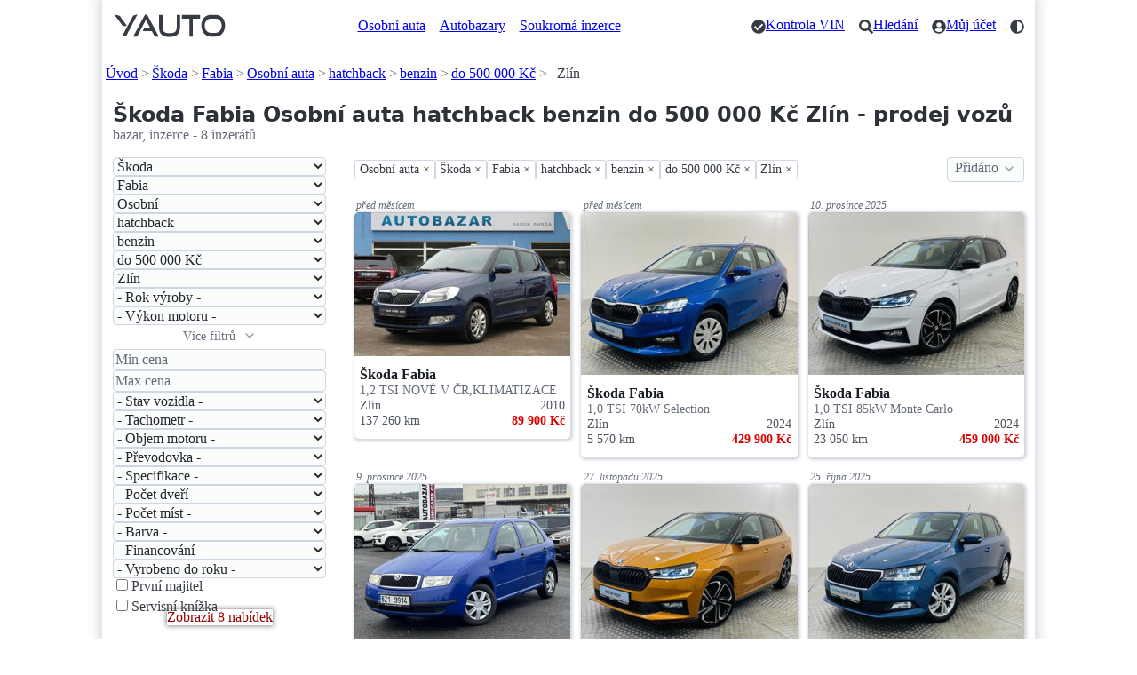

--- FILE ---
content_type: text/html; charset=utf-8
request_url: https://yauto.cz/skoda/fabia/osobni/hatchback/benzin/do-500000kc/zlin/
body_size: 19360
content:
<!DOCTYPE html><html lang="cs"><head><meta charset="UTF-8"><meta name="viewport" content="width=device-width, initial-scale=1"><meta name="color-scheme" content="light dark"/><title>Škoda Fabia Osobní auta hatchback benzin do 500 000 Kč Zlín - prodej vozů  - inzeráty</title><meta name="description" content="Škoda Fabia - Inzerce, 8 inzerátů autobazarů na prodej Škoda Fabia Osobní auta hatchback benzin do 500 000 Kč Zlín - prodej vozů "><link rel="canonical" href="https://yauto.cz/skoda/fabia/osobni/hatchback/benzin/do-500000kc/zlin/"><meta property="og:url" content="https://yauto.cz/skoda/fabia/osobni/hatchback/benzin/do-500000kc/zlin/"/><meta property="og:title" content="Škoda Fabia Osobní auta hatchback benzin do 500 000 Kč Zlín - prodej vozů  - inzeráty"/><meta property="og:description" content="Škoda Fabia - Inzerce, 8 inzerátů autobazarů na prodej Škoda Fabia Osobní auta hatchback benzin do 500 000 Kč Zlín - prodej vozů "/><meta property="og:type" content="website"/><meta property="og:locale" content="cs_CZ"/><meta property="og:site_name" content="YAUTO"/><meta property="og:image" content="https://s.yauto.cz/m/obrazky/sfh/0252/skoda-fabia-L-1240537-dec303b426c4d223a6720df6ce68de16.jpg"/><!--Icons from Font Awesome fontawesome.com/license/free Copyright 2024 Fonticons, Inc.--><link rel="stylesheet" href="https://s.yauto.cz/s/yauto/css2/base.css?v=2502"><style>
        @media screen and (min-width: 768px) {
            /* tablet size */
            .layout {
                display: grid;
                grid-template-columns: 240px 1fr;
                gap: 0 2em;
            }
        }

        nav.list-controll {
            --p-nav-link-spacing-vertical: .25rem;
            --p-nav-element-spacing-vertical: 0;
            --p-nav-element-spacing-horizontal: 0;
            padding-bottom: 1em;
            gap: .75em;
        }

        
    </style><script src="https://s.kurzy.cz/l/alia_consent.js?lmf=240124"></script><script>
            var pp_gemius_use_cmp = true;
            window['gtag_enable_tcf_support'] = true;

            let _colorMode = localStorage.getItem('colorMode');
            if (_colorMode) document.documentElement.dataset.theme = _colorMode;
            

            function is_mobile(a, b) {
                let c = RegExp("w3c |acs-|alav|alca|amoi|audi|avan|benq|bird|blac|blaz|brew|cell|cldc|cmd-|dang|doco|eric|hipt|inno|ipaq|java|jigs|kddi|keji|leno|lg-c|lg-d|lg-g|lge-|maui|maxo|midp|mits|mmef|mobi|mot-|moto|mwbp|nec-|newt|noki|xda|palm|pana|pant|phil|play|port|prox|qwap|sage|sams|sany|sch-|sec-|send|seri|sgh-|shar|sie-|siem|smal|smar|sony|sph-|symb|t-mo|teli|tim-|tosh|tsm-|upg1|upsi|vk-v|voda|wap-|wapa|wapi|wapp|wapr|webc|winw|xda-"),
                    d = RegExp("up.browser|up.link|mmp|symbian|smartphone|midp|wap|phone|windows ce|pda|mobile|mini|palm|netfront|opera mobi");
                return a && (a = a.toLowerCase(), b && (b = b.toLowerCase(), -1 < b.indexOf("application/vnd.wap.xhtml+xml")) || -1 < a.search(d) && 0 > a.indexOf("ipad") || 0 === a.search(c)) ? !0 : !1
            }

            var _flavour = is_mobile(navigator.userAgent) ? 'mobile' : 'full';
        </script><script>
                var alia_adv = {code: 'wYAutoAutaList', AdFormCat: '9', tree_code: 'wYAutoAutaList', flavour: _flavour, noview: '', lv: '1'};
                var alia_gAdServer = 'rs.kurzy.cz';
                var alia_gAdPosition = alia_adv.code;

                var alia_gAdvBulkTemplates = '______________';
                if (alia_adv.flavour == 'full') {
                    alia_adv.imm = '_ram_content_stickyright_doubleskylevy_rectangle_doublesky_bottom_stickyad_';
                    var alia_gAdvBulkPositions = '_ram_content_stickyright_doubleskylevy_rectangle_doublesky_bottom_stickyad_'
                    var alia_gAdvPriority = ''
                    var alia_gVersion = ''
                } else {
                    alia_adv.imm = '_mobill_mobilp_mobils_mobil1_mobil2_mobil3_mobil4_mobil5_mobil6_mobil7_mobil8_mobil9_';
                    var alia_gAdvBulkPositions = '_mobill_mobilp_mobils_mobil1_mobil2_mobil3_mobil4_mobil5_mobil6_mobil7_mobil8_mobil9_';
                    var alia_gAdvPriority = ''
                    var alia_gVersion = 'm'
                    var mobile_view = true
                }
                var alia_gCode = alia_adv.code;
                var alia_gLV = '1';
                var alia_gAdSpecialPosition = '';
            </script><script src="//s.kurzy.cz/l/adv_async_consent.js?lfm=211224" async charset="windows-1250"></script><script async src='https://securepubads.g.doubleclick.net/tag/js/gpt.js'></script><script src="https://s.yauto.cz/s/yauto/js/a_consent.js?t=231206"></script><script defer src="https://s.yauto.cz/s/yauto/js2/base.min.js?202412"></script></head><body style="--yauto-img-placeholder: https://s.yauto.cz/s/yauto/img/misc/placeholder.png;"><div id="ram"><div id="adv_ram"></div><div id="ram_inner"><header class="container"><nav><ul><li><a href="/" title="YAUTO autobazar online, inzerce"><i class="logo"></i></a></li></ul><ul class="text-nav one-line"><li><a href="/osobni/">Osobní auta</a></li><li><a href="/autobazary/">Autobazary</a></li><li><a href="/soukroma-inzerce/">Soukromá inzerce</a></li></ul><ul class="icon-nav"><li><a href="/vin/kontrola-vin-kodu-zdarma/" class="icon" title="Kontrola VIN"><i class="check"></i><span>Kontrola VIN</span></a></li><li><a href="/hledani/" class="icon" title="Hledání"><i class="search"></i><span>Hledání</span></a></li><li><a href="/accounts/" class="icon" title="Můj účet"><i class="user"></i><span>Můj účet</span></a></li><li><span class="icon" style="cursor: pointer;" onclick="COLOR_THEME.toggle();" title="Přepnout tmavý / světlý režim"><i class="mode"></i></span></li></ul></nav><div id="adv_content"></div><!-- /16466452/mobil_yauto_leaderboard --><div id="adv_mobil_yauto_leaderboard"><div id='div-gpt-ad-1590054330776-0'><script>
                                if (!alia_gSeznamSession && alia_adv.flavour === 'mobile' && alia_adv.noview !== 'all' && alia_adv.noview.indexOf('mobill') < 0) {
                                    function doagainl() {
                                        if ("undefined" === typeof a_advs || "undefined" === typeof a_adv_done) {
                                            setTimeout(doagainl, 100);
                                            return false
                                        } else {
                                            var adv = 'mobil_yauto_leaderboard'
                                            if (a_advs.adv_bulk_script[adv] !== undefined && a_advs.adv_bulk_script[adv] !== '') {
                                                a_advs.c(adv, a_advs.adv_bulk_script[adv]);
                                                a_advs.im(adv, '', '', '', 'yes', '', false);
                                                a_advs.adv_scroll_visible[adv] = 10000
                                            } else {
                                                googletag.cmd.push(function () {
                                                    googletag.display('div-gpt-ad-1590054330776-0');
                                                })
                                            }
                                        }
                                    }

                                    doagainl()
                                }
                            </script></div></div><nav aria-label="breadcrumb"><ul class="one-line"><li><a href="/">Úvod</a></li><li><a href="/skoda/">Škoda</a></li><li><a href="/skoda/fabia/">Fabia</a></li><li><a href="/skoda/fabia/osobni/">Osobní auta</a></li><li><a href="/skoda/fabia/osobni/hatchback/">hatchback</a></li><li><a href="/skoda/fabia/osobni/hatchback/benzin/">benzin</a></li><li><a href="/skoda/fabia/osobni/hatchback/benzin/do-500000kc/">do 500 000 Kč</a></li><li>Zlín</li></ul></nav></header><main class="container"><div class="layout"><hgroup style="grid-column: span 2;"><h1 id="main-car-list">Škoda Fabia Osobní auta hatchback benzin do 500 000 Kč Zlín - prodej vozů </h1><p>bazar, inzerce - 8 inzerátů</p></hgroup><div><style>
    
        #FILTRY {
            display: none;
        }

        #FILTRY.show {
            display: block;
        }
    

    #FILTRY .dynamic-grid {
        --min-width: 135px;
        --gap: 0 .5em;
        --p-spacing: .75em;
    }

    @media screen and (min-width: 768px) {
        #FILTRY {
            display: block;
        }

        #FILTRY .dynamic-grid {
            --min-width: 200px;
            --gap: 0 1em;
        }

        #filter-mobile {
            display: none;
        }
    }

    i.filter {
        --url: url("data:image/svg+xml,<svg xmlns='http://www.w3.org/2000/svg' viewBox='0 0 512 512'><path d='M496 384H160v-16c0-8.8-7.2-16-16-16h-32c-8.8 0-16 7.2-16 16v16H16c-8.8 0-16 7.2-16 16v32c0 8.8 7.2 16 16 16h80v16c0 8.8 7.2 16 16 16h32c8.8 0 16-7.2 16-16v-16h336c8.8 0 16-7.2 16-16v-32c0-8.8-7.2-16-16-16zm0-160h-80v-16c0-8.8-7.2-16-16-16h-32c-8.8 0-16 7.2-16 16v16H16c-8.8 0-16 7.2-16 16v32c0 8.8 7.2 16 16 16h336v16c0 8.8 7.2 16 16 16h32c8.8 0 16-7.2 16-16v-16h80c8.8 0 16-7.2 16-16v-32c0-8.8-7.2-16-16-16zm0-160H288V48c0-8.8-7.2-16-16-16h-32c-8.8 0-16 7.2-16 16v16H16C7.2 64 0 71.2 0 80v32c0 8.8 7.2 16 16 16h208v16c0 8.8 7.2 16 16 16h32c8.8 0 16-7.2 16-16v-16h208c8.8 0 16-7.2 16-16V80c0-8.8-7.2-16-16-16z'/></svg>");
    }

    .filter-buttons {
        display: flex;
        justify-content: center;
        align-items: center;
    
        gap: .5rem;
        position: sticky;
        bottom: 1rem;
        top: 1rem;
        z-index: 5;
    
    }

    #FILTRY {
        margin-bottom: 1rem;
    }

    #FILTRY input[type="checkbox"] {
        margin-left: .25em;
    }

    #zobrazit-nabidky {
        filter: hue-rotate(155deg) saturate(125%);
        box-shadow: 0 0 5px 1px var(--p-contrast-underline);
    }
</style><section id="FILTRY"><form id="FORM"><div><div class="dynamic-grid"><select name="znacka" aria-label="Vyberte hodnotu pro pole Značka"  class="reorder"><option value="">- Značka -</option><option value="abarth" >Abarth</option><option value="ac" >AC</option><option value="access" >ACCESS</option><option value="acura" >Acura</option><option value="adly" >Adly</option><option value="adria" >Adria</option><option value="aero" >Aero</option><option value="agados" >Agados</option><option value="ahorn" >Ahorn</option><option value="aixam" >Aixam</option><option value="aixam-pro" >Aixam Pro</option><option value="ajp" >AJP</option><option value="akumoto" >Akumoto</option><option value="alfa-romeo" >Alfa Romeo</option><option value="alpha" >Alpha</option><option value="alpina" >ALPINA</option><option value="am-general-truck" >AM General Truck</option><option value="ammann" >Ammann</option><option value="aprilia" >Aprilia</option><option value="arctic-cat" >Arctic Cat</option><option value="aro" >ARO</option><option value="aston-martin" >Aston Martin</option><option value="atlas" >Atlas</option><option value="audi" >Audi</option><option value="austin" >Austin</option><option value="austin-healey" >Austin-Healey</option><option value="autostar" >Autostar</option><option value="autovia" >Autovia</option><option value="avia" >Avia</option><option value="baic" >BAIC</option><option value="bailey" >Bailey</option><option value="balkancar" >Balkancar</option><option value="bavaria-camp" >Bavaria-Camp</option><option value="benalu" >Benalu</option><option value="benda" >Benda</option><option value="benelli" >Benelli</option><option value="benimar" >Benimar</option><option value="bentley" >Bentley</option><option value="berger" >Berger</option><option value="beta" >Beta</option><option value="beyerland" >Beyerland</option><option value="bmw" >BMW</option><option value="bobcat" >Bobcat</option><option value="bodex" >BODEX</option><option value="bomag" >Bomag</option><option value="bombardier" >Bombardier</option><option value="brenderup" >Brenderup</option><option value="brian-james" >Brian James</option><option value="brixton" >Brixton</option><option value="bss-metaco" >BSS Metaco</option><option value="buell" >Buell</option><option value="bugatti" >Bugatti</option><option value="bucher" >Bucher</option><option value="buick" >Buick</option><option value="burow" >Burow</option><option value="burstner" >Bürstner</option><option value="byd" >BYD</option><option value="cadillac" >Cadillac</option><option value="cagiva" >Cagiva</option><option value="ca-mo-car" >CA-MO-CAR</option><option value="can-am" >Can-Am</option><option value="carado" >Carado</option><option value="caravelair" >Caravelair</option><option value="caretta" >Caretta</option><option value="carnehl" >Carnehl</option><option value="carthago" >Carthago</option><option value="casalini" >Casalini</option><option value="case" >Case</option><option value="caterham" >Caterham</option><option value="caterpillar" >Caterpillar</option><option value="cfmoto" >CFMOTO</option><option value="ci-caravans-international" >CI Caravans International</option><option value="cimc-silvergreen" >CIMC Silvergreen</option><option value="citroen" >Citroën</option><option value="claas" >Claas</option><option value="clark" >Clark</option><option value="clever" >Clever</option><option value="compair" >CompAir</option><option value="concorde" >Concorde</option><option value="cpi" >CPI</option><option value="cupra" >Cupra</option><option value="cz" >ČZ</option><option value="dacia" >Dacia</option><option value="daelim" >Daelim</option><option value="daewoo" >Daewoo</option><option value="daewoo-avia" >Daewoo Avia</option><option value="daf" >DAF</option><option value="daihatsu" >Daihatsu</option><option value="daimler" >Daimler</option><option value="dehler" >Dehler</option><option value="delta" >Delta</option><option value="demag" >Demag</option><option value="derbi" >Derbi</option><option value="desta" >Desta</option><option value="dethleffs" >Dethleffs</option><option value="dnepr" >Dněpr</option><option value="dodge" >Dodge</option><option value="ram" >RAM</option><option value="dongfeng" >Dongfeng</option><option value="dr" >DR</option><option value="ds-automobiles" >DS Automobiles</option><option value="d-tec" >D-TEC</option><option value="ducati" >Ducati</option><option value="eifelland" >Eifelland</option><option value="elddis" >Elddis</option><option value="elnagh" >Elnagh</option><option value="emu-alltrac" >Emu alltrac</option><option value="eriba" >Eriba</option><option value="esterel" >Esterel</option><option value="e-ton" >E-Ton</option><option value="etrusco" >Etrusco</option><option value="eura-mobil" >Eura Mobil</option><option value="eurowagon" >Eurowagon</option><option value="evm" >EVM</option><option value="fantic" >Fantic</option><option value="faymonville" >Faymonville</option><option value="feldbinder" >Feldbinder</option><option value="fendt" >Fendt</option><option value="ferrari" >Ferrari</option><option value="fiat" >Fiat</option><option value="fisker" >Fisker</option><option value="fitzel" >Fitzel</option><option value="fleetwood" >Fleetwood</option><option value="fliegl" >Fliegl</option><option value="ford" >Ford</option><option value="forster" >Forster</option><option value="fort" >FORT</option><option value="foton" >Foton</option><option value="frankia" >Frankia</option><option value="freightliner" >Freightliner</option><option value="fuchs" >Fuchs</option><option value="fuso" >FUSO</option><option value="gaz" >GAZ</option><option value="general-trailer" >General Trailer</option><option value="generic" >Generic</option><option value="genesis" >Genesis</option><option value="gilera" >Gilera</option><option value="giottiline" >Giottiline</option><option value="glas" >Glas</option><option value="gmc" >GMC</option><option value="goes" >GOES</option><option value="goldhofer" >Goldhofer</option><option value="gonow" >Gonow</option><option value="granduca" >Granduca</option><option value="gras" >Gras</option><option value="great-wall" >Great Wall</option><option value="grecav" >Grecav</option><option value="gromex" >Gromex</option><option value="hamm" >Hamm</option><option value="hanomag" >Hanomag</option><option value="harley-davidson" >Harley-Davidson</option><option value="hehn" >Hehn</option><option value="heku" >Heku</option><option value="hillman" >Hillman</option><option value="hitachi" >Hitachi</option><option value="hobby" >Hobby</option><option value="holiday-rambler" >Holiday Rambler</option><option value="honda" >Honda</option><option value="hongqi" >Hongqi</option><option value="honker" >Honker</option><option value="huffermann" >Hüffermann</option><option value="humbaur" >Humbaur</option><option value="hummer" >Hummer</option><option value="hurtan" >Hurtan</option><option value="husqvarna" >Husqvarna</option><option value="hymer" >Hymer</option><option value="hyosung" >Hyosung</option><option value="hyster" >Hyster</option><option value="hyundai" >Hyundai</option><option value="challenger" >Challenger</option><option value="chateau" >Chateau</option><option value="chatenet" >Chatenet</option><option value="chausson" >Chausson</option><option value="chery" >Chery</option><option value="chevrolet" >Chevrolet</option><option value="chrysler" >Chrysler</option><option value="ifa" >IFA</option><option value="indian" >Indian</option><option value="ineos" >INEOS</option><option value="infiniti" >Infiniti</option><option value="irisbus" >Irisbus</option><option value="isuzu" >Isuzu</option><option value="italjet" >Italjet</option><option value="itineo" >Itineo</option><option value="iveco" >Iveco</option><option value="jaecoo" >Jaecoo</option><option value="jaguar" >Jaguar</option><option value="jawa" >Jawa</option><option value="jcb" >JCB</option><option value="jdm" >JDM</option><option value="jeep" >Jeep</option><option value="jjm" >JJM</option><option value="jmstar" >JMStar</option><option value="john-deere" >John Deere</option><option value="jonway" >Jonway</option><option value="journeyman" >JourneyMan</option><option value="jungheinrich" >Jungheinrich</option><option value="kabe" >Kabe</option><option value="kaipan" >Kaipan</option><option value="kaiser" >Kaiser</option><option value="kamaz" >Kamaz</option><option value="karmann" >Karmann</option><option value="karosa" >Karosa</option><option value="kassbohrer" >Kässbohrer</option><option value="kawasaki" >Kawasaki</option><option value="keeway" >Keeway</option><option value="kempf" >Kempf</option><option value="kentoya" >Kentoya</option><option value="kia" >Kia</option><option value="kinze" >Kinze</option><option value="kip" >Kip</option><option value="knapen" >Knapen</option><option value="knaus" >Knaus</option><option value="kobelco" >Kobelco</option><option value="kobras" >Kobras</option><option value="kogel" >Kögel</option><option value="komatsu" >Komatsu</option><option value="kramer" >Kramer</option><option value="krone" >Krone</option><option value="ktm" >KTM</option><option value="kubota" >Kubota</option><option value="kymco" >Kymco</option><option value="lada" >Lada</option><option value="lag" >LAG</option><option value="laika" >Laika</option><option value="lamberet" >Lamberet</option><option value="lamborghini" >Lamborghini</option><option value="lancia" >Lancia</option><option value="land-rover" >Land Rover</option><option value="langendorf" >Langendorf</option><option value="ldv" >LDV</option><option value="leapmotor" >Leapmotor</option><option value="lecitrailer" >Lecitrailer</option><option value="legras" >Legras</option><option value="levoyageur" >LeVoyageur</option><option value="lexus" >Lexus</option><option value="liaz" >Liaz</option><option value="liebherr" >Liebherr</option><option value="ligier" >Ligier</option><option value="lincoln" >Lincoln</option><option value="linhai" >Linhai</option><option value="lmc" >LMC</option><option value="locust" >Locust</option><option value="longjia" >Longjia</option><option value="lotus" >Lotus</option><option value="lynk-co" >Lynk &amp; Co</option><option value="magma" >Magma</option><option value="magyar" >Magyar</option><option value="malaguti" >Malaguti</option><option value="malibu" >Malibu</option><option value="man" >MAN</option><option value="manet" >Manet</option><option value="manitou" >Manitou</option><option value="maro" >Maro</option><option value="martz" >Martz</option><option value="maserati" >Maserati</option><option value="maxon" >Maxon</option><option value="maxus" >Maxus</option><option value="maz" >MAZ</option><option value="mazda" >Mazda</option><option value="mbp" >MBP</option><option value="mclaren" >McLaren</option><option value="mclouis" >McLouis</option><option value="mecalac" >Mecalac</option><option value="mega" >Mega</option><option value="meiller" >Meiller</option><option value="menci" >Menci</option><option value="mercedes-benz" >Mercedes-Benz</option><option value="mercury" >Mercury</option><option value="merlo" >Merlo</option><option value="meusburger" >Meusburger</option><option value="mg" >MG</option><option value="microcar" >Microcar</option><option value="miller" >Miller</option><option value="mini" >Mini</option><option value="mitsubishi" >Mitsubishi</option><option value="mobilvetta" >Mobilvetta</option><option value="morelo" >Morelo</option><option value="morgan" >Morgan</option><option value="moskvic" >Moskvič</option><option value="moslein" >Möslein</option><option value="motobi" >Motobi</option><option value="moto-guzzi" >Moto Guzzi</option><option value="moto-morini" >Moto Morini</option><option value="motorro" >Motorro</option><option value="motron" >Motron</option><option value="movana" >MOVANA</option><option value="multicar" >Multicar</option><option value="mv-agusta" >MV Agusta</option><option value="mz" >MZ</option><option value="new-holland" >New Holland</option><option value="niesmannbischoff" >Niesmann+Bischoff</option><option value="niewiadow" >Niewiadów</option><option value="nissan" >Nissan</option><option value="niu" >NIU</option><option value="nooteboom" >Nooteboom</option><option value="oldsmobile" >Oldsmobile</option><option value="oltcit" >Oltcit</option><option value="omoda" >Omoda</option><option value="opel" >Opel</option><option value="ostatni" >Ostatní</option><option value="panav" >Panav</option><option value="paragan" >Paragan</option><option value="peugeot" >Peugeot</option><option value="phoenix" >Phoenix</option><option value="piaggio" >Piaggio</option><option value="pilote" >Pilote</option><option value="plymouth" >Plymouth</option><option value="polaris" >Polaris</option><option value="polestar" >Polestar</option><option value="polski-fiat" >Polski Fiat</option><option value="pongratz" >Pongratz</option><option value="pontiac" >Pontiac</option><option value="porsche" >Porsche</option><option value="possl" >Possl</option><option value="praga" >Praga</option><option value="proton" >Proton</option><option value="qingqi" >QingQi</option><option value="qj-motor" >QJ Motor</option><option value="quadro" >Quadro</option><option value="ram" >RAM</option><option value="rapido" >Rapido</option><option value="reisch" >Reisch</option><option value="renault" >Renault</option><option value="rieju" >Rieju</option><option value="rimor" >Rimor</option><option value="riviera" >Riviera</option><option value="robur" >Robur</option><option value="roller-team" >Roller Team</option><option value="rolls-royce" >Rolls-Royce</option><option value="ross" >Ross</option><option value="rottne" >Rottne</option><option value="rover" >Rover</option><option value="royal-enfield" >Royal Enfield</option><option value="rydwan" >Rydwan</option><option value="saab" >Saab</option><option value="sacher" >Sacher</option><option value="sachs" >Sachs</option><option value="samro" >Samro</option><option value="santana" >Santana</option><option value="scania" >Scania</option><option value="scion" >Scion</option><option value="sea" >Sea</option><option value="sea-doo" >Sea Doo</option><option value="seat" >Seat</option><option value="segway" >Segway</option><option value="selvo" >Selvo</option><option value="sennebogen" >Sennebogen</option><option value="setra" >Setra</option><option value="sherco" >Sherco</option><option value="shineray" >Shineray</option><option value="schmitz" >Schmitz</option><option value="schwarzmuller" >Schwarzmüller</option><option value="simca" >Simca</option><option value="simson" >Simson</option><option value="skoda" selected>Škoda</option><option value="smart" >Smart</option><option value="smc" >SMC</option><option value="sor" >SOR</option><option value="soriberica" >Soriberica</option><option value="spitzer" >Spitzer</option><option value="ssangyong" >SsangYong</option><option value="stas" >Stas</option><option value="stavostroj" >Stavostroj</option><option value="stema" >Stema</option><option value="sterckemann" >Sterckemann</option><option value="steyr" >Steyr</option><option value="subaru" >Subaru</option><option value="sunlight" >Sunlight</option><option value="sun-living" >Sun Living</option><option value="suzuki" >Suzuki</option><option value="svan" >Svan</option><option value="swm" >SWM</option><option value="sym" >Sym</option><option value="tabbert" >Tabbert</option><option value="takeuchi" >Takeuchi</option><option value="talbot" >Talbot</option><option value="tata" >Tata</option><option value="tatra" >Tatra</option><option value="tec" >TEC</option><option value="tema" >TEMA</option><option value="terex" >Terex</option><option value="tesla" >Tesla</option><option value="tgb" >TGB</option><option value="thwaites" >Thwaites</option><option value="timberjack" >Timberjack</option><option value="tischer" >Tischer</option><option value="toyota" >Toyota</option><option value="trabant" >Trabant</option><option value="trailis" >TRAILIS</option><option value="trailor" >Trailor</option><option value="tranders" >Tranders</option><option value="trigano" >Trigano</option><option value="triumph" >Triumph</option><option value="tvr" >TVR</option><option value="uaz" >UAZ</option><option value="um" >UM</option><option value="umikov" >Umikov</option><option value="unex" >Unex</option><option value="vanhool" >Vanhool</option><option value="vapp" >Vapp</option><option value="velorex" >Velorex</option><option value="vespa" >Vespa</option><option value="vezeko" >Vezeko</option><option value="victory" >Victory</option><option value="volkswagen" >Volkswagen</option><option value="volvo" >Volvo</option><option value="vonroad" >Vonroad</option><option value="wacker" >Wacker</option><option value="wartburg" >Wartburg</option><option value="weinsberg" >Weinsberg</option><option value="weippert" >Weippert</option><option value="welgro" >WELGRO</option><option value="westfalia" >Westfalia</option><option value="wielton" >Wielton</option><option value="wilk" >Wilk</option><option value="yamaha" >Yamaha</option><option value="yanmar" >Yanmar</option><option value="ycf" >YCF</option><option value="yugo" >Yugo</option><option value="yuki" >Yuki</option><option value="zasaw" >ZASŁAW</option><option value="zastava" >Zastava</option><option value="zero" >Zero</option><option value="zetor" >Zetor</option><option value="zhidou" >ZhiDou</option><option value="zhongyu" >Zhongyu</option><option value="zlt" >ZLT</option><option value="zontes" >Zontes</option><option value="zts" >ZTS</option><option value="zvvz" >ZVVZ</option></select><select name="model" aria-label="Vyberte hodnotu pro pole Model" ><option value="">- Model -</option><option value="105" >105</option><option value="110" >110</option><option value="120" >120</option><option value="1202" >1202</option><option value="1203" >1203</option><option value="125" >125</option><option value="130" >130</option><option value="135-pick-up" >135 Pick-Up</option><option value="citigo" >Citigo</option><option value="elroq" >Elroq</option><option value="enyaq-iv" >Enyaq iV</option><option value="enyaq-coupe" >Enyaq Coupé</option><option value="fabia" selected>Fabia</option><option value="fabia-praktik" >Fabia Praktik</option><option value="favorit" >Favorit</option><option value="felicia" >Felicia</option><option value="felicia-pick-up" >Felicia Pick-Up</option><option value="forman" >Forman</option><option value="kamiq" >Kamiq</option><option value="karoq" >Karoq</option><option value="kodiaq" >Kodiaq</option><option value="octavia" >Octavia</option><option value="ostatni" >Ostatní</option><option value="praktik" >Praktik</option><option value="rapid" >Rapid</option><option value="roomster" >Roomster</option><option value="scala" >Scala</option><option value="superb" >Superb</option><option value="yeti" >Yeti</option></select><select name="skupina" aria-label="Vyberte hodnotu pro pole Skupina" ><option value="">- Skupina -</option><option value="osobni" selected>Osobní</option><option value="uzitkove" >Užitkové</option><option value="nakladni" >Nákladní</option><option value="motorky" >Motorky</option><option value="obytne" >Obytné</option><option value="privesy" >Přívěsy</option><option value="pracovni-stroje" >Pracovní stroje</option><option value="autobusy" >Autobusy</option><option value="ostatni" >Ostatní</option></select><select name="karoserie" aria-label="Vyberte hodnotu pro pole Karoserie"  class="reorder"><option value="">- Karoserie -</option><option value="dalkovy" >dálkový</option><option value="mestsky" >městský</option><option value="primestsky" >příměstský</option><option value="ctyrkolka" >čtyřkolka</option><option value="elektromotorka" >elektromotorka</option><option value="enduro-silnicni" >enduro silniční</option><option value="enduro-sportovni" >enduro sportovní</option><option value="chopper" >chopper</option><option value="male-moto" >malé moto</option><option value="moped" >moped</option><option value="motokara" >motokára</option><option value="nakedbike" >nakedbike</option><option value="sidecar" >sidecar</option><option value="silnicni-cestovni" >silniční cestovní</option><option value="silnicni-sportovni" >silniční sportovní</option><option value="skutr" >skútr</option><option value="snezny-skutr" >sněžný skútr</option><option value="terenni" >terénní</option><option value="trikolka" >tříkolka</option><option value="vodni-skutr" >vodní skútr</option><option value="autojerab" >autojeřáb</option><option value="cisterna" >cisterna</option><option value="domichavac-betonu" >domíchávač betonu</option><option value="izotherm" >izotherm</option><option value="nosic-vymennych-nastaveb" >nosič výměnných nástaveb</option><option value="podvozek" >podvozek</option><option value="pro-prepravu-aut-autoprepravnik" >pro přepravu aut (autopřepravník)</option><option value="pro-prepravu-dreva" >pro přepravu dřeva</option><option value="pro-prepravu-kontejneru" >pro přepravu kontejnerů</option><option value="pro-prepravu-zvirat" >pro přepravu zvířat</option><option value="sklapec" >sklápěč</option><option value="skrin" >skříň</option><option value="specialni-nastavba" >speciální nástavba</option><option value="tahac" >tahač</option><option value="valnik" >valník</option><option value="alkovna" >alkovna</option><option value="castecne-integrovany" >částečně integrovaný</option><option value="integrovany" >integrovaný</option><option value="mobilni-dum" >mobilní dům</option><option value="obytna-vestavba" >obytná vestavba</option><option value="cuv" >CUV</option><option value="hatchback" selected>hatchback</option><option value="kabriolet" >kabriolet</option><option value="kombi" >kombi</option><option value="kupe" >kupé</option><option value="liftback" >liftback</option><option value="limuzina" >limuzína</option><option value="minibus" >minibus</option><option value="mpv" >MPV</option><option value="pick-up" >pick up</option><option value="sedan" >sedan</option><option value="suv" >SUV</option><option value="van" >VAN</option><option value="bagr" >bagr</option><option value="buldozer" >buldozer</option><option value="freza" >fréza</option><option value="kombajn" >kombajn</option><option value="nakladac-kolovy" >nakladač kolový</option><option value="nakladac-pasovy" >nakladač pásový</option><option value="rypadlo-kolove" >rypadlo kolové</option><option value="rypadlo-mini" >rypadlo mini</option><option value="rypadlo-nakladac" >rypadlo nakladač</option><option value="rypadlo-pasove" >rypadlo pásové</option><option value="traktor" >traktor</option><option value="valec" >válec</option><option value="vysokozdvizny-vozik" >vysokozdvižný vozík</option><option value="nosic-vymennych-nastaveb" >nosič výměnných nástaveb</option><option value="podvalnik" >podvalník</option><option value="pro-prepravu-koni" >pro přepravu koní</option><option value="pro-prepravu-lodi" >pro přepravu lodí</option><option value="walkingfloor" >walkingfloor</option><option value="nosic-kontejneru" >nosič kontejneru</option><option value="odtahovy-vuz" >odtahový vůz</option><option value="special-pozarni" >speciál požární</option><option value="special-sanitni" >speciál sanitní</option><option value="uzitkove" >užitkové</option></select><select name="palivo" aria-label="Vyberte hodnotu pro pole Palivo" ><option value="">- Palivo -</option><option value="benzin" selected>benzin</option><option value="bionafta" >bionafta</option><option value="cng" >CNG</option><option value="cng-benzin" >CNG + benzin</option><option value="elektro" >elektro</option><option value="ethanol" >ethanol</option><option value="hybridni" >hybridní</option><option value="hybridni-benzin" >hybridní - benzin</option><option value="hybridni-nafta" >hybridní - nafta</option><option value="lng" >LNG</option><option value="lpg" >LPG</option><option value="lpg-benzin" >LPG + benzin</option><option value="nafta" >nafta</option><option value="vodik" >vodík</option></select><select name="cena" aria-label="Vyberte hodnotu pro pole Cena do" ><option value="">- Cena do -</option><option value="10000" >do 10 000 Kč</option><option value="20000" >do 20 000 Kč</option><option value="50000" >do 50 000 Kč</option><option value="80000" >do 80 000 Kč</option><option value="100000" >do 100 000 Kč</option><option value="120000" >do 120 000 Kč</option><option value="150000" >do 150 000 Kč</option><option value="200000" >do 200 000 Kč</option><option value="250000" >do 250 000 Kč</option><option value="300000" >do 300 000 Kč</option><option value="350000" >do 350 000 Kč</option><option value="500000" selected>do 500 000 Kč</option><option value="1000000" >do 1 000 000 Kč</option></select><select name="okres" aria-label="Vyberte hodnotu pro pole Okres"  class="reorder"><option value="">- Okres -</option><option value="praha" >Praha</option><option value="benesov" >Benešov</option><option value="beroun" >Beroun</option><option value="kladno" >Kladno</option><option value="kolin" >Kolín</option><option value="kutna-hora" >Kutná Hora</option><option value="melnik" >Mělník</option><option value="mlada-boleslav" >Mladá Boleslav</option><option value="nymburk" >Nymburk</option><option value="praha-vychod" >Praha-východ</option><option value="praha-zapad" >Praha-západ</option><option value="pribram" >Příbram</option><option value="rakovnik" >Rakovník</option><option value="ceske-budejovice" >České Budějovice</option><option value="cesky-krumlov" >Český Krumlov</option><option value="jindrichuv-hradec" >Jindřichův Hradec</option><option value="pisek" >Písek</option><option value="prachatice" >Prachatice</option><option value="strakonice" >Strakonice</option><option value="tabor" >Tábor</option><option value="domazlice" >Domažlice</option><option value="klatovy" >Klatovy</option><option value="plzen-mesto" >Plzeň-město</option><option value="plzen-jih" >Plzeň-jih</option><option value="plzen-sever" >Plzeň-sever</option><option value="rokycany" >Rokycany</option><option value="tachov" >Tachov</option><option value="cheb" >Cheb</option><option value="karlovy-vary" >Karlovy Vary</option><option value="sokolov" >Sokolov</option><option value="decin" >Děčín</option><option value="chomutov" >Chomutov</option><option value="litomerice" >Litoměřice</option><option value="louny" >Louny</option><option value="most" >Most</option><option value="teplice" >Teplice</option><option value="usti-nad-labem" >Ústí nad Labem</option><option value="ceska-lipa" >Česká Lípa</option><option value="jablonec-nad-nisou" >Jablonec nad Nisou</option><option value="liberec" >Liberec</option><option value="semily" >Semily</option><option value="hradec-kralove" >Hradec Králové</option><option value="jicin" >Jičín</option><option value="nachod" >Náchod</option><option value="rychnov-nad-kneznou" >Rychnov nad Kněžnou</option><option value="trutnov" >Trutnov</option><option value="chrudim" >Chrudim</option><option value="pardubice" >Pardubice</option><option value="svitavy" >Svitavy</option><option value="usti-nad-orlici" >Ústí nad Orlicí</option><option value="havlickuv-brod" >Havlíčkův Brod</option><option value="jihlava" >Jihlava</option><option value="pelhrimov" >Pelhřimov</option><option value="trebic" >Třebíč</option><option value="zdar-nad-sazavou" >Žďár nad Sázavou</option><option value="blansko" >Blansko</option><option value="brno-mesto" >Brno-město</option><option value="brno-venkov" >Brno-venkov</option><option value="breclav" >Břeclav</option><option value="hodonin" >Hodonín</option><option value="vyskov" >Vyškov</option><option value="znojmo" >Znojmo</option><option value="jesenik" >Jeseník</option><option value="olomouc" >Olomouc</option><option value="prostejov" >Prostějov</option><option value="prerov" >Přerov</option><option value="sumperk" >Šumperk</option><option value="kromeriz" >Kroměříž</option><option value="uherske-hradiste" >Uherské Hradiště</option><option value="vsetin" >Vsetín</option><option value="zlin" selected>Zlín</option><option value="bruntal" >Bruntál</option><option value="frydek-mistek" >Frýdek-Místek</option><option value="karvina" >Karviná</option><option value="novy-jicin" >Nový Jičín</option><option value="opava" >Opava</option><option value="ostrava-mesto" >Ostrava-město</option><option value="malacky" >Malacky</option><option value="pezinok" >Pezinok</option><option value="senec" >Senec</option><option value="bratislava-i" >Bratislava I</option><option value="bratislava-ii" >Bratislava II</option><option value="bratislava-iii" >Bratislava III</option><option value="bratislava-iv" >Bratislava IV</option><option value="bratislava-v" >Bratislava V</option><option value="dunajska-streda" >Dunajská Streda</option><option value="galanta" >Galanta</option><option value="hlohovec" >Hlohovec</option><option value="piestany" >Piešťany</option><option value="senica" >Senica</option><option value="skalica" >Skalica</option><option value="trnava" >Trnava</option><option value="banovce-nad-bebravou" >Bánovce nad Bebravou</option><option value="ilava" >Ilava</option><option value="myjava" >Myjava</option><option value="nove-mesto-nad-vahom" >Nové Mesto nad Váhom</option><option value="partizanske" >Partizánske</option><option value="povazska-bystrica" >Považská Bystrica</option><option value="prievidza" >Prievidza</option><option value="puchov" >Púchov</option><option value="trencin" >Trenčín</option><option value="komarno" >Komárno</option><option value="levice" >Levice</option><option value="nitra" >Nitra</option><option value="nove-zamky" >Nové Zámky</option><option value="sala" >Šaľa</option><option value="topolcany" >Topoľčany</option><option value="zlate-moravce" >Zlaté Moravce</option><option value="bytca" >Bytča</option><option value="cadca" >Čadca</option><option value="dolny-kubin" >Dolný Kubín</option><option value="liptovsky-mikulas" >Liptovský Mikuláš</option><option value="kysucke-nove-mesto" >Kysucké Nové Mesto</option><option value="martin" >Martin</option><option value="namestovo" >Námestovo</option><option value="ruzomberok" >Ružomberok</option><option value="turcianske-teplice" >Turčianske Teplice</option><option value="tvrdosin" >Tvrdošín</option><option value="zilina" >Žilina</option><option value="banska-bystrica" >Banská Bystrica</option><option value="banska-stiavnica" >Banská Štiavnica</option><option value="brezno" >Brezno</option><option value="detva" >Detva</option><option value="krupina" >Krupina</option><option value="lucenec" >Lučenec</option><option value="poltar" >Poltár</option><option value="revuca" >Revúca</option><option value="rimavska-sobota" >Rimavská Sobota</option><option value="velky-krtis" >Veľký Krtíš</option><option value="zvolen" >Zvolen</option><option value="zarnovica" >Žarnovica</option><option value="ziar-nad-hronom" >Žiar nad Hronom</option><option value="bardejov" >Bardejov</option><option value="humenne" >Humenné</option><option value="kezmarok" >Kežmarok</option><option value="levoca" >Levoča</option><option value="medzilaborce" >Medzilaborce</option><option value="poprad" >Poprad</option><option value="presov" >Prešov</option><option value="sabinov" >Sabinov</option><option value="snina" >Snina</option><option value="stara-lubovna" >Stará Ľubovňa</option><option value="stropkov" >Stropkov</option><option value="svidnik" >Svidník</option><option value="vranov-nad-toplou" >Vranov nad Topľou</option><option value="gelnica" >Gelnica</option><option value="kosice-okolie" >Košice okolie</option><option value="michalovce" >Michalovce</option><option value="roznava" >Rožňava</option><option value="sobrance" >Sobrance</option><option value="spisska-nova-ves" >Spišská Nová Ves</option><option value="trebisov" >Trebišov</option><option value="kosice-i" >Košice I</option><option value="kosice-ii" >Košice II</option><option value="kosice-iii" >Košice III</option><option value="kosice-iv" >Košice IV</option></select><select name="rok" aria-label="Vyberte hodnotu pro pole Rok výroby" ><option value="">- Rok výroby -</option><option value="2026" >od 2026</option><option value="2025" >od 2025</option><option value="2024" >od 2024</option><option value="2023" >od 2023</option><option value="2022" >od 2022</option><option value="2021" >od 2021</option><option value="2020" >od 2020</option><option value="2019" >od 2019</option><option value="2018" >od 2018</option><option value="2017" >od 2017</option><option value="2016" >od 2016</option><option value="2015" >od 2015</option><option value="2014" >od 2014</option><option value="2013" >od 2013</option><option value="2012" >od 2012</option><option value="2011" >od 2011</option><option value="2010" >od 2010</option><option value="2009" >od 2009</option><option value="2008" >od 2008</option><option value="2007" >od 2007</option><option value="2006" >od 2006</option><option value="2005" >od 2005</option><option value="2004" >od 2004</option><option value="2003" >od 2003</option><option value="2002" >od 2002</option><option value="2001" >od 2001</option><option value="2000" >od 2000</option><option value="1999" >od 1999</option><option value="1998" >od 1998</option><option value="1997" >od 1997</option><option value="1996" >od 1996</option><option value="1995" >od 1995</option><option value="1994" >od 1994</option><option value="1993" >od 1993</option><option value="1992" >od 1992</option><option value="1991" >od 1991</option><option value="1990" >od 1990</option><option value="1989" >od 1989</option><option value="1988" >od 1988</option><option value="1987" >od 1987</option><option value="1986" >od 1986</option><option value="1985" >od 1985</option><option value="1984" >od 1984</option><option value="1983" >od 1983</option><option value="1982" >od 1982</option><option value="1981" >od 1981</option><option value="1980" >od 1980</option><option value="1979" >od 1979</option><option value="1978" >od 1978</option><option value="1977" >od 1977</option><option value="1976" >od 1976</option><option value="1975" >od 1975</option><option value="1974" >od 1974</option><option value="1973" >od 1973</option><option value="1972" >od 1972</option><option value="1971" >od 1971</option><option value="1970" >od 1970</option><option value="1969" >od 1969</option><option value="1968" >od 1968</option><option value="1967" >od 1967</option><option value="1966" >od 1966</option><option value="1965" >od 1965</option><option value="1964" >od 1964</option><option value="1963" >od 1963</option><option value="1962" >od 1962</option><option value="1961" >od 1961</option><option value="1960" >od 1960</option><option value="1959" >od 1959</option><option value="1958" >od 1958</option><option value="1956" >od 1956</option><option value="1954" >od 1954</option><option value="1953" >od 1953</option><option value="1952" >od 1952</option><option value="1947" >od 1947</option><option value="1931" >od 1931</option><option value="1930" >od 1930</option></select><select name="vykon" aria-label="Vyberte hodnotu pro pole Výkon motoru" ><option value="">- Výkon motoru -</option><option value="66" >od 66 kW</option><option value="74" >od 74 kW</option><option value="77" >od 77 kW</option><option value="81" >od 81 kW</option><option value="85" >od 85 kW</option><option value="88" >od 88 kW</option><option value="96" >od 96 kW</option><option value="100" >od 100 kW</option><option value="103" >od 103 kW</option><option value="110" >od 110 kW</option><option value="120" >od 120 kW</option><option value="140" >od 140 kW</option></select></div></div><details class="shrinked" open><summary style="justify-content: center;">Více filtrů</summary><div class="dynamic-grid"><input type="number" name="cena_od" value="" min="0" step="10000" max="100000000" placeholder="Min cena" aria-label="Minimální cena"><input type="number" name="cena_do" value="" min="0" step="10000" max="100000000" placeholder="Max cena" aria-label="Maximální cena"><select name="stav" aria-label="Vyberte hodnotu pro pole Stav vozidla" ><option value="">- Stav vozidla -</option><option value="nove" >Nové</option><option value="ojete" >Ojeté</option><option value="veteran" >Veterán</option></select><select name="tachometr" aria-label="Vyberte hodnotu pro pole Tachometr" ><option value="">- Tachometr -</option><option value="1000" >do 1 000 km (nové)</option><option value="10000" >do 10 000 km</option><option value="30000" >do 30 000 km</option><option value="50000" >do 50 000 km</option><option value="80000" >do 80 000 km</option><option value="100000" >do 100 000 km</option><option value="150000" >do 150 000 km</option><option value="200000" >do 200 000 km</option><option value="300000" >do 300 000 km</option><option value="500000" >do 500 000 km</option><option value="700000" >do 700 000 km</option><option value="900000" >do 900 000 km</option></select><select name="objem_motoru" aria-label="Vyberte hodnotu pro pole Objem motoru" ><option value="">- Objem motoru -</option><option value="1000" >od 1 000 ccm</option><option value="1200" >od 1 200 ccm</option><option value="1400" >od 1 400 ccm</option><option value="1600" >od 1 600 ccm</option><option value="1800" >od 1 800 ccm</option><option value="2000" >od 2 000 ccm</option><option value="2200" >od 2 200 ccm</option><option value="2400" >od 2 400 ccm</option><option value="2600" >od 2 600 ccm</option><option value="2800" >od 2 800 ccm</option><option value="3000" >od 3 000 ccm</option></select><select name="prevodovka" aria-label="Vyberte hodnotu pro pole Převodovka" ><option value="">- Převodovka -</option><option value="manualni" >manuální</option><option value="automaticka" >automatická</option></select><select name="specifikace" aria-label="Vyberte hodnotu pro pole Specifikace" ><option value="">- Specifikace -</option></select><select name="pocet_dveri" aria-label="Vyberte hodnotu pro pole Počet dveří" ><option value="">- Počet dveří -</option><option value="1" >1</option><option value="2" >2</option><option value="3" >3</option><option value="4" >4</option><option value="5" >5</option><option value="6" >6</option><option value="7" >7</option><option value="8" >8</option><option value="9" >9</option><option value="18" >18</option><option value="23" >23</option><option value="55" >55</option></select><select name="pocet_mist" aria-label="Vyberte hodnotu pro pole Počet míst" ><option value="">- Počet míst -</option><option value="1" >1</option><option value="2" >2</option><option value="3" >3</option><option value="4" >4</option><option value="5" >5</option><option value="6" >6</option><option value="7" >7</option><option value="8" >8</option><option value="9" >9</option><option value="15" >15</option><option value="17" >17</option><option value="18" >18</option><option value="20" >20</option><option value="21" >21</option><option value="24" >24</option><option value="27" >27</option><option value="44" >44</option><option value="46" >46</option><option value="47" >47</option><option value="51" >51</option><option value="54" >54</option><option value="58" >58</option><option value="64" >64</option></select><select name="barva" aria-label="Vyberte hodnotu pro pole Barva" ><option value="">- Barva -</option><option value="bezova" >béžová</option><option value="bila" >bílá</option><option value="cerna" >černá</option><option value="cervena" >červená</option><option value="fialova" >fialová</option><option value="hneda" >hnědá</option><option value="modra" >modrá</option><option value="oranzova" >oranžová</option><option value="ruzova" >růžová</option><option value="seda" >šedá</option><option value="stribrna" >stříbrná</option><option value="vinova" >vínová</option><option value="zelena" >zelená</option><option value="zluta" >žlutá</option></select><select name="financovani" aria-label="Vyberte hodnotu pro pole Financování" ><option value="">- Financování -</option><option value="aukcni-cena" >aukční cena</option><option value="leasing" >leasing</option><option value="prevzeti-leasingu" >převzetí leasingu</option><option value="spotrebitelsky-uver" >spotřebitelský úvěr</option></select><select name="rok_do" aria-label="Vyberte hodnotu pro pole Vyrobeno do roku" ><option value="">- Vyrobeno do roku -</option><option value="2026" >do 2026</option><option value="2025" >do 2025</option><option value="2024" >do 2024</option><option value="2023" >do 2023</option><option value="2022" >do 2022</option><option value="2021" >do 2021</option><option value="2020" >do 2020</option><option value="2019" >do 2019</option><option value="2018" >do 2018</option><option value="2017" >do 2017</option><option value="2016" >do 2016</option><option value="2015" >do 2015</option><option value="2014" >do 2014</option><option value="2013" >do 2013</option><option value="2012" >do 2012</option><option value="2011" >do 2011</option><option value="2010" >do 2010</option><option value="2009" >do 2009</option><option value="2008" >do 2008</option><option value="2007" >do 2007</option><option value="2006" >do 2006</option><option value="2005" >do 2005</option><option value="2004" >do 2004</option><option value="2003" >do 2003</option><option value="2002" >do 2002</option><option value="2001" >do 2001</option><option value="2000" >do 2000</option><option value="1999" >do 1999</option><option value="1998" >do 1998</option><option value="1997" >do 1997</option><option value="1996" >do 1996</option><option value="1995" >do 1995</option><option value="1994" >do 1994</option><option value="1993" >do 1993</option><option value="1992" >do 1992</option><option value="1991" >do 1991</option><option value="1990" >do 1990</option><option value="1989" >do 1989</option><option value="1988" >do 1988</option><option value="1987" >do 1987</option><option value="1986" >do 1986</option><option value="1985" >do 1985</option><option value="1984" >do 1984</option><option value="1983" >do 1983</option><option value="1982" >do 1982</option><option value="1981" >do 1981</option><option value="1980" >do 1980</option><option value="1979" >do 1979</option><option value="1978" >do 1978</option><option value="1977" >do 1977</option><option value="1976" >do 1976</option><option value="1975" >do 1975</option><option value="1974" >do 1974</option><option value="1973" >do 1973</option><option value="1972" >do 1972</option><option value="1971" >do 1971</option><option value="1970" >do 1970</option><option value="1969" >do 1969</option><option value="1968" >do 1968</option><option value="1967" >do 1967</option><option value="1966" >do 1966</option><option value="1965" >do 1965</option><option value="1964" >do 1964</option><option value="1963" >do 1963</option><option value="1962" >do 1962</option><option value="1961" >do 1961</option><option value="1960" >do 1960</option><option value="1959" >do 1959</option><option value="1958" >do 1958</option><option value="1956" >do 1956</option><option value="1954" >do 1954</option><option value="1953" >do 1953</option><option value="1952" >do 1952</option><option value="1947" >do 1947</option><option value="1931" >do 1931</option><option value="1930" >do 1930</option></select><label><input type="checkbox" name="prvni_vlastnik" value="1"> První majitel</label><label><input type="checkbox" name="servisni_knizka" value="1"> Servisní knížka</label></div><div id="VYBAVA"></div></details></form></section><section class="filter-buttons"><a href="/skoda/fabia/osobni/hatchback/benzin/do-500000kc/zlin/" id="zobrazit-nabidky" role="button"><span>Zobrazit 8 nabídek</span></a><button id="filter-mobile" onclick="document.getElementById('FILTRY').classList.toggle('show');" class="icon"><i class="filter"></i>Filtr</button></section><script>const URLS = {"getSelectData": "/get-select-data/", "getUrlCount": "/get-url-count/"}</script><script defer type="module" src="https://s.yauto.cz/s/yauto/js2/filter.esm.min.js?t=20240620"></script></div><div><nav class="list-controll"><ul class="tags one-line" style="margin-bottom: 0;"><li><a href="/skoda/fabia/hatchback/benzin/do-500000kc/zlin/" title="Odstranit filtr Osobní auta">Osobní auta &times;</a></li><li><a href="/osobni/hatchback/benzin/do-500000kc/zlin/" title="Odstranit filtr Škoda">Škoda &times;</a></li><li><a href="/skoda/osobni/hatchback/benzin/do-500000kc/zlin/" title="Odstranit filtr Fabia">Fabia &times;</a></li><li><a href="/skoda/fabia/osobni/benzin/do-500000kc/zlin/" title="Odstranit filtr hatchback">hatchback &times;</a></li><li><a href="/skoda/fabia/osobni/hatchback/do-500000kc/zlin/" title="Odstranit filtr benzin">benzin &times;</a></li><li><a href="/skoda/fabia/osobni/hatchback/benzin/zlin/" title="Odstranit filtr do 500 000 Kč">do 500 000 Kč &times;</a></li><li><a href="/skoda/fabia/osobni/hatchback/benzin/do-500000kc/" title="Odstranit filtr Zlín">Zlín &times;</a></li></ul><ul style="gap: .5em;"><li><details class="dropdown"><summary>Přidáno</summary><ul dir="rtl"><li><b>Řazení inzerátů</b></li><li><a href="/skoda/fabia/osobni/hatchback/benzin/do-500000kc/zlin/" aria-current="true">Přidáno</a></li><li><a href="/skoda/fabia/osobni/hatchback/benzin/do-500000kc/zlin/?razeni=cena" >Nejlevnější</a></li><li><a href="/skoda/fabia/osobni/hatchback/benzin/do-500000kc/zlin/?razeni=-cena" >Nejdražší</a></li><li><a href="/skoda/fabia/osobni/hatchback/benzin/do-500000kc/zlin/?razeni=rok" >Nejstarší vozy</a></li><li><a href="/skoda/fabia/osobni/hatchback/benzin/do-500000kc/zlin/?razeni=-rok" >Nejmladší vozy</a></li><li><a href="/skoda/fabia/osobni/hatchback/benzin/do-500000kc/zlin/?razeni=tachometr" >Nejméně najeto</a></li><li><a href="/skoda/fabia/osobni/hatchback/benzin/do-500000kc/zlin/?razeni=-tachometr" >Nejvíce najeto</a></li><li><a href="/skoda/fabia/osobni/hatchback/benzin/do-500000kc/zlin/?razeni=vykon" >Nejnižší výkon</a></li><li><a href="/skoda/fabia/osobni/hatchback/benzin/do-500000kc/zlin/?razeni=-vykon" >Nejvyšší výkon</a></li></ul></details></li></ul></nav><section><ul class="dynamic-grid IOL" aria-labelledby="main-car-list"><li><time datetime="2025-12-17T19:00:29.360000+00:00">před měsícem</time><a href="/skoda/fabia/12-tsi-nove-v-crklimatizace-hatchback-benzin-1240537/" title="Škoda Fabia 1,2 TSI  NOVÉ V ČR,KLIMATIZACE hatchback" data-adv="no"><img src="https://s.yauto.cz/m/obrazky/sfh/0252/skoda-fabia-S-1240537-dec303b426c4d223a6720df6ce68de16.jpg" alt="Škoda Fabia 1,2 TSI  NOVÉ V ČR,KLIMATIZACE hatchback" width="320" height="240"><div class="text"><div class="znacka one-line">Škoda Fabia</div><div class="prov one-line">1,2 TSI  NOVÉ V ČR,KLIMATIZACE</div><div class="okres one-line">Zlín</div><div class="rok">2010</div><div class="tach">137 260&nbsp;km</div><div class="cena">89 900&nbsp;Kč</div></div></a></li><li><time datetime="2025-12-15T13:00:08.543333+00:00">před měsícem</time><a href="/skoda/fabia/10-tsi-70kw-selection-hatchback-benzin-1239200/" title="Škoda Fabia 1,0 TSI 70kW Selection hatchback" data-adv="no"><img src="https://s.yauto.cz/m/obrazky/sfh/0254/skoda-fabia-S-1239200-b98bae17247f36eb8ddb9278903d5848.jpg" alt="Škoda Fabia 1,0 TSI 70kW Selection hatchback" width="320" height="240"><div class="text"><div class="znacka one-line">Škoda Fabia</div><div class="prov one-line">1,0 TSI 70kW Selection</div><div class="okres one-line">Zlín</div><div class="rok">2024</div><div class="tach">5 570&nbsp;km</div><div class="cena">429 900&nbsp;Kč</div></div></a></li><li><time datetime="2025-12-10T13:12:41.773333+00:00">10. prosince 2025</time><a href="/skoda/fabia/10-tsi-85kw-monte-carlo-hatchback-benzin-1236887/" title="Škoda Fabia 1,0 TSI 85kW Monte Carlo hatchback" data-adv="no"><img src="https://s.yauto.cz/m/obrazky/sfh/0254/skoda-fabia-S-1236887-289f0fead9a3ece0f01b084da4510483.jpg" alt="Škoda Fabia 1,0 TSI 85kW Monte Carlo hatchback" width="320" height="240"><div class="text"><div class="znacka one-line">Škoda Fabia</div><div class="prov one-line">1,0 TSI 85kW Monte Carlo</div><div class="okres one-line">Zlín</div><div class="rok">2024</div><div class="tach">23 050&nbsp;km</div><div class="cena">459 000&nbsp;Kč</div></div></a></li><li><time datetime="2025-12-09T12:05:29.160000+00:00">9. prosince 2025</time><a href="/skoda/fabia/14-mpi-hatchback-benzin-1236311/" title="Škoda Fabia 1,4 MPI hatchback" data-adv="no"><img src="https://s.yauto.cz/m/obrazky/sfh/0255/skoda-fabia-S-1236311-8ed904aa647c56ec65ce9b809bdd8994.jpg" alt="Škoda Fabia 1,4 MPI hatchback" width="320" height="240"><div class="text"><div class="znacka one-line">Škoda Fabia</div><div class="prov one-line">1,4 MPI</div><div class="okres one-line">Zlín</div><div class="rok">2002</div><div class="tach">127 615&nbsp;km</div><div class="cena">35 000&nbsp;Kč</div></div></a></li><li><time datetime="2025-11-27T19:29:28.496666+00:00">27. listopadu 2025</time><a href="/skoda/fabia/10-tsi-85kw-monte-carlo-hatchback-benzin-1229912/" title="Škoda Fabia 1,0 TSI 85kW Monte Carlo hatchback" data-adv="no"><img src="https://s.yauto.cz/m/obrazky/sfh/0255/skoda-fabia-S-1229912-1dfea46e055ef5b9415c584818100516.jpg" alt="Škoda Fabia 1,0 TSI 85kW Monte Carlo hatchback" width="320" height="240"><div class="text"><div class="znacka one-line">Škoda Fabia</div><div class="prov one-line">1,0 TSI 85kW Monte Carlo</div><div class="okres one-line">Zlín</div><div class="rok">2024</div><div class="tach">7 000&nbsp;km</div><div class="cena">459 900&nbsp;Kč</div></div></a></li><li><time datetime="2025-10-25T12:29:05.743333+00:00">25. října 2025</time><a href="/skoda/fabia/10-tsi-70kw-style-hatchback-benzin-1212470/" title="Škoda Fabia 1,0 TSI 70kW Style hatchback" data-adv="no"><img src="https://s.yauto.cz/m/obrazky/sfh/0254/skoda-fabia-S-1212470-73d1d7d114d2e23fb7010e3fb166ca41.jpg" alt="Škoda Fabia 1,0 TSI 70kW Style hatchback" width="320" height="240"><div class="text"><div class="znacka one-line">Škoda Fabia</div><div class="prov one-line">1,0 TSI 70kW Style</div><div class="okres one-line">Zlín</div><div class="rok">2021</div><div class="tach">55 710&nbsp;km</div><div class="cena">315 900&nbsp;Kč</div></div></a></li><li><time datetime="2025-09-23T13:07:07.650000+00:00">23. září 2025</time><a href="/skoda/fabia/10-mpi-130-let-hatchback-benzin-1192748/" title="Škoda Fabia 1,0 MPI  130 let hatchback" data-adv="no"><img src="https://s.yauto.cz/m/obrazky/sfh/0239/skoda-fabia-S-1192748-08feb1f79c111adcf7a3fba273e3f792.jpg" alt="Škoda Fabia 1,0 MPI  130 let hatchback" width="320" height="240"><div class="text"><div class="znacka one-line">Škoda Fabia</div><div class="prov one-line">1,0 MPI  130 let</div><div class="okres one-line">Zlín</div><div class="rok"></div><div class="tach">&nbsp;</div><div class="cena">420 300&nbsp;Kč</div></div></a></li><li><time datetime="2025-05-20T18:55:14.270000+00:00">20. května 2025</time><a href="/skoda/fabia/10-tsi-style-odpocet-dph-hatchback-benzin-1116191/" title="Škoda Fabia 1,0 TSI  STYLE, ODPOČET DPH, hatchback" data-adv="no"><img src="https://s.yauto.cz/m/obrazky/sfh/0251/skoda-fabia-S-1116191-be1bf2300b02dfe771fc61d23ca132e2.jpg" alt="Škoda Fabia 1,0 TSI  STYLE, ODPOČET DPH, hatchback" width="320" height="240"><div class="text"><div class="znacka one-line">Škoda Fabia</div><div class="prov one-line">1,0 TSI  STYLE, ODPOČET DPH,</div><div class="okres one-line">Zlín</div><div class="rok">2022</div><div class="tach">66 237&nbsp;km</div><div class="cena">329 900&nbsp;Kč</div></div></a></li></ul></section></div></div><div id="adv_bottom"></div><!-- /16466452/mobil_yauto_paticka --><div id="adv_mobil_yauto_paticka"><script>
                            if (!alia_gSeznamSession && alia_adv.flavour === 'mobile' && alia_adv.noview !== 'all' && alia_adv.noview.indexOf('mobilp') < 0) {
                                function doagainp() {
                                    if ("undefined" === typeof a_advs || "undefined" === typeof a_adv_done) {
                                        setTimeout(doagainp, 100);
                                        return false
                                    } else {
                                        var adv = 'mobil_yauto_paticka'
                                        if (a_advs.adv_bulk_script[adv] !== undefined && a_advs.adv_bulk_script[adv] !== '') {
                                            a_advs.c(adv, a_advs.adv_bulk_script[adv]);
                                            a_advs.im(adv, '', '', '', 'yes', '', false);
                                            a_advs.adv_scroll_visible[adv] = 10000
                                        } else {
                                            a_advs.cgs('mobil_yauto_paticka', '/16466452/mobil_yauto_paticka', '[[1, 1], [320, 50], [336, 280], [250, 250], [300, 250], [300, 100], [200, 200], [300, 75], [320, 100], [216, 54], [234, 60], [300, 300], [240, 400], [300, 600], [216, 36], [300, 50], [320, 480]]', 'div-gpt-ad-1590397350523-0', 'mobil_yauto_paticka', 0)
                                        }
                                    }
                                }

                                doagainp();
                            }
                        </script></div></main><footer class="container" style="margin-bottom: 0; padding-bottom: 4em;"><hr class="spaced"><section><a href="/" title="YAUTO autobazar online, inzerce"><i class="logo" style="filter: grayscale(100%);"></i></a></section><p>&copy; 2020 - 2026 YAUTO.cz</p><div class="dynamic-grid"><aside><nav><ul><li><a href="/ochrana-osobnich-udaju/">Ochrana osobních údajů</a></li><li><a href="/podminky-registrace/" title="Podmínky použití pro registrované uživatele">Podmínky pro registrované</a></li><li><a href="/cookies/">Cookies</a></li><li><a href="/kontakt/">Kontakt</a></li><li><a href="https://www.kurzy.cz/reklama/kontakty-reklama/" target="_blank">Reklama</a></li></ul></nav></aside><aside><nav><ul><li><a href="/autobazary/" title="Seznam autobazarů a prodejců aut">Autobazary</a></li><li><a href="/soukroma-inzerce/">Soukromá inzerce</a></li><li><a href="/prodat-auto/" title="Jak prodat auto">Prodat auto</a></li><li><a href="/hledani/" title="Vyhledávání na webu YAUTO.cz">Hledání</a></li><li><a href="/rss/" title="RSS feed">RSS</a></li></ul></nav></aside><aside><nav><ul><li><a href="https://kontrola-auta.cz/" target="_blank">Kontrola Auta 🆕</a></li><li><a href="https://play.google.com/store/apps/details?id=cz.yauto.mojeauto" target="_blank">Aplikace Moje Auto</a></li><li><a href="/vin/kontrola-vin-kodu-zdarma/">Kontrola VIN zdarma</a></li><li><a href="/vin/">Vše o VIN kódu auta</a></li><li><a href="/zpravy/">Zprávy Auto Moto</a></li><li><a href="https://www.kurzy.cz/tuv-testy-spolehlivosti-automobilu/" target="_blank">Spolehlivost aut</a></li></ul></nav></aside><aside><nav><ul><li>Sledujte YAUTO.cz na sítích</li><li><a href="https://www.instagram.com/yauto.cz/" target="_blank" rel="nofollow noopener" title="YAUTO.cz na Instagramu">Instagram</a></li><li><a href="https://www.facebook.com/yauto.cz/" target="_blank" rel="nofollow noopener" title="YAUTO.cz na Facebooku">Facebook</a></li></ul></nav></aside></div></footer></div><div id="adv_doubleskylevy"></div><div id="adv_stickyright"></div><div id="adv_mobil_yauto_sticky"></div><div id="adv_stickyad"></div><img src="https://toplist.cz/dot.asp?id=178133" alt="" width="1" height="1"/></div><script type="application/ld+json">{"@context": "https://schema.org/", "@type": "OfferCatalog", "name": "Škoda Fabia Osobní auta hatchback benzin do 500 000 Kč Zlín - prodej vozů ", "description": "Škoda Fabia - Inzerce, 8 inzerátů autobazarů na prodej Škoda Fabia Osobní auta hatchback benzin do 500 000 Kč Zlín - prodej vozů ", "identifier": "https://yauto.cz/skoda/fabia/osobni/hatchback/benzin/do-500000kc/zlin/", "url": "https://yauto.cz/skoda/fabia/osobni/hatchback/benzin/do-500000kc/zlin/", "numberOfItems": 8, "itemListElement": [{"@type": "Offer", "priceCurrency": "CZK", "price": 89900, "url": "https://yauto.cz/skoda/fabia/12-tsi-nove-v-crklimatizace-hatchback-benzin-1240537/", "itemOffered": {"@type": "Car", "image": "https://s.yauto.cz/m/obrazky/sfh/0252/skoda-fabia-L-1240537-dec303b426c4d223a6720df6ce68de16.jpg", "name": "Škoda Fabia 1,2 TSI  NOVÉ V ČR,KLIMATIZACE hatchback"}}, {"@type": "Offer", "priceCurrency": "CZK", "price": 429900, "url": "https://yauto.cz/skoda/fabia/10-tsi-70kw-selection-hatchback-benzin-1239200/", "itemOffered": {"@type": "Car", "image": "https://s.yauto.cz/m/obrazky/sfh/0254/skoda-fabia-L-1239200-b98bae17247f36eb8ddb9278903d5848.jpg", "name": "Škoda Fabia 1,0 TSI 70kW Selection hatchback"}}, {"@type": "Offer", "priceCurrency": "CZK", "price": 459000, "url": "https://yauto.cz/skoda/fabia/10-tsi-85kw-monte-carlo-hatchback-benzin-1236887/", "itemOffered": {"@type": "Car", "image": "https://s.yauto.cz/m/obrazky/sfh/0254/skoda-fabia-L-1236887-289f0fead9a3ece0f01b084da4510483.jpg", "name": "Škoda Fabia 1,0 TSI 85kW Monte Carlo hatchback"}}, {"@type": "Offer", "priceCurrency": "CZK", "price": 35000, "url": "https://yauto.cz/skoda/fabia/14-mpi-hatchback-benzin-1236311/", "itemOffered": {"@type": "Car", "image": "https://s.yauto.cz/m/obrazky/sfh/0255/skoda-fabia-L-1236311-8ed904aa647c56ec65ce9b809bdd8994.jpg", "name": "Škoda Fabia 1,4 MPI hatchback"}}, {"@type": "Offer", "priceCurrency": "CZK", "price": 459900, "url": "https://yauto.cz/skoda/fabia/10-tsi-85kw-monte-carlo-hatchback-benzin-1229912/", "itemOffered": {"@type": "Car", "image": "https://s.yauto.cz/m/obrazky/sfh/0255/skoda-fabia-L-1229912-1dfea46e055ef5b9415c584818100516.jpg", "name": "Škoda Fabia 1,0 TSI 85kW Monte Carlo hatchback"}}, {"@type": "Offer", "priceCurrency": "CZK", "price": 315900, "url": "https://yauto.cz/skoda/fabia/10-tsi-70kw-style-hatchback-benzin-1212470/", "itemOffered": {"@type": "Car", "image": "https://s.yauto.cz/m/obrazky/sfh/0254/skoda-fabia-L-1212470-73d1d7d114d2e23fb7010e3fb166ca41.jpg", "name": "Škoda Fabia 1,0 TSI 70kW Style hatchback"}}, {"@type": "Offer", "priceCurrency": "CZK", "price": 420300, "url": "https://yauto.cz/skoda/fabia/10-mpi-130-let-hatchback-benzin-1192748/", "itemOffered": {"@type": "Car", "image": "https://s.yauto.cz/m/obrazky/sfh/0239/skoda-fabia-L-1192748-08feb1f79c111adcf7a3fba273e3f792.jpg", "name": "Škoda Fabia 1,0 MPI  130 let hatchback"}}, {"@type": "Offer", "priceCurrency": "CZK", "price": 329900, "url": "https://yauto.cz/skoda/fabia/10-tsi-style-odpocet-dph-hatchback-benzin-1116191/", "itemOffered": {"@type": "Car", "image": "https://s.yauto.cz/m/obrazky/sfh/0251/skoda-fabia-L-1116191-be1bf2300b02dfe771fc61d23ca132e2.jpg", "name": "Škoda Fabia 1,0 TSI  STYLE, ODPOČET DPH, hatchback"}}]}</script></body></html>

--- FILE ---
content_type: text/html; charset=utf-8
request_url: https://www.google.com/recaptcha/api2/aframe
body_size: 266
content:
<!DOCTYPE HTML><html><head><meta http-equiv="content-type" content="text/html; charset=UTF-8"></head><body><script nonce="NcdWyrOkhEpXkU7_PoTbZw">/** Anti-fraud and anti-abuse applications only. See google.com/recaptcha */ try{var clients={'sodar':'https://pagead2.googlesyndication.com/pagead/sodar?'};window.addEventListener("message",function(a){try{if(a.source===window.parent){var b=JSON.parse(a.data);var c=clients[b['id']];if(c){var d=document.createElement('img');d.src=c+b['params']+'&rc='+(localStorage.getItem("rc::a")?sessionStorage.getItem("rc::b"):"");window.document.body.appendChild(d);sessionStorage.setItem("rc::e",parseInt(sessionStorage.getItem("rc::e")||0)+1);localStorage.setItem("rc::h",'1768869526628');}}}catch(b){}});window.parent.postMessage("_grecaptcha_ready", "*");}catch(b){}</script></body></html>

--- FILE ---
content_type: application/javascript; charset=utf-8
request_url: https://fundingchoicesmessages.google.com/f/AGSKWxWN_D_OIgj1ptdJ081zxIvOvZcmCGokiFe97YFV4Q9q0GuMqDgx1hi_uho-_BenrVgPyGdNe9Ahj-aoFJQxp7z9KUJDv4CGIx7tBbMfs3v0wArDSFmIGyw2PsyM8pgOljRu0o2xxoMcqUZIBcywc12RVVZcM0K3RQaQ10qLsJwdzgpxVgUm-oKDDK4G/_/ad_300._adspace-/banner728x90_/ads-sidebar-.exp_ad-
body_size: -1293
content:
window['fd06ca4e-2627-41d7-8d36-376800278270'] = true;